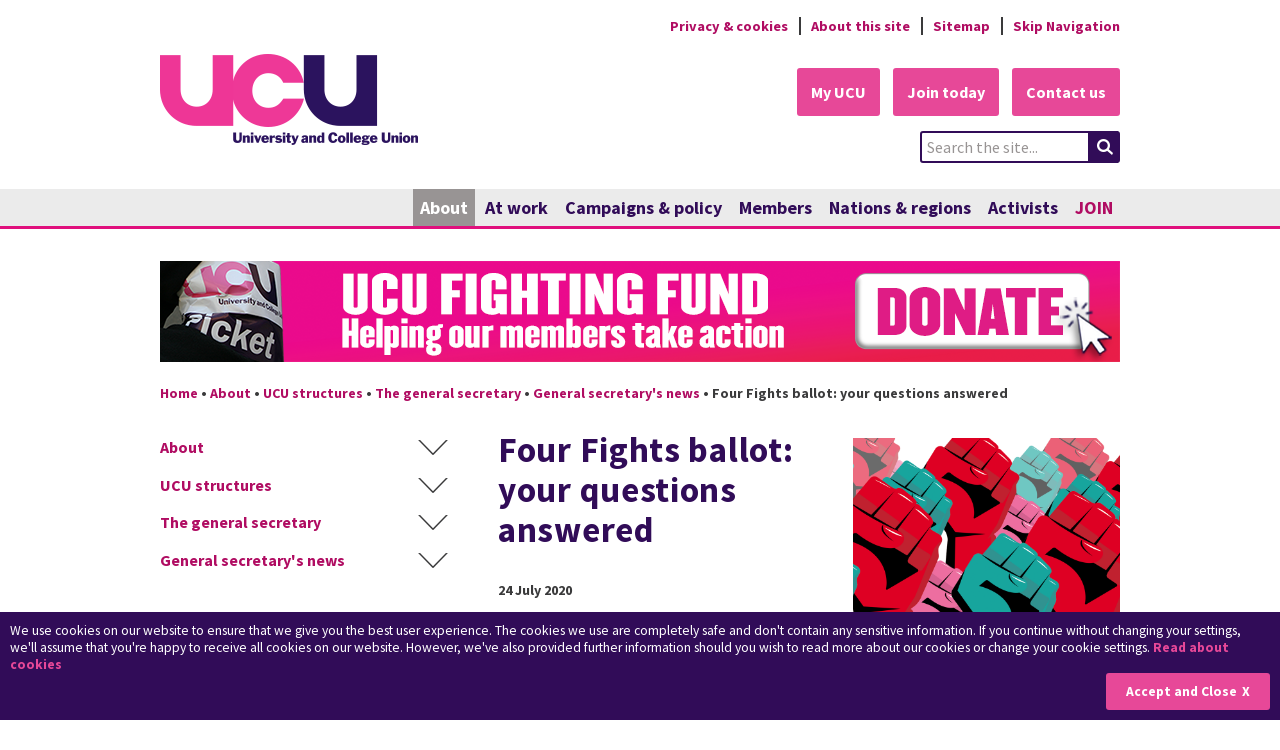

--- FILE ---
content_type: text/html;charset=UTF-8
request_url: https://www.ucu.org.uk/article/10910/Four-Fights-ballot-your-questions-answered
body_size: 9625
content:
<!DOCTYPE html PUBLIC "-//W3C//DTD XHTML 1.0 Transitional//EN" "http://www.w3.org/TR/xhtml1/DTD/xhtml1-transitional.dtd">
<html xmlns="http://www.w3.org/1999/xhtml" xml:lang="en-gb" lang="en-gb"><head>
	<title>UCU - Four Fights ballot: your questions answered</title>

	<meta http-equiv="Content-Type" content="text/html; charset=utf-8" />
	<meta http-equiv="Content-Style-Type" content="text/css" />
	<meta http-equiv="Content-Script-Type" content="text/javascript" />

	<meta name="viewport" content="width=device-width, initial-scale=1.0 , user-scalable=yes" />
		
		<script>(function(w,d,s,l,i){w[l]=w[l]||[];w[l].push({'gtm.start':
		new Date().getTime(),event:'gtm.js'});var f=d.getElementsByTagName(s)[0],
		j=d.createElement(s),dl=l!='dataLayer'?'&l='+l:'';j.async=true;j.src=
		'//www.googletagmanager.com/gtm.js?id='+i+dl;f.parentNode.insertBefore(j,f);
		})(window,document,'script','dataLayer','GTM-T2SNRD');</script>

	
	<meta property="og:url" content="https://www.ucu.org.uk/article/10910/Four-Fights-ballot-your-questions-answered" />
	<meta property="og:title" content="Four Fights ballot: your questions answered" />
	<meta property="og:description" content="To the thousands of members who have already voted in the consultative ballot on the employers' offer in our Four Fights dispute - thank you." />
	<meta property="og:image" content="https://www.ucu.org.uk/media/10495/Autumn-action-fists/image/autumn19_heaction_fistsonly.png" />
	<meta name="twitter:card" content="summary_large_image" />
	<meta name="twitter:site" content="@ucu" />
	<meta name="twitter:title" content="Four Fights ballot: your questions answered" />
	<meta name="twitter:description" content="To the thousands of members who have already voted in the consultative ballot on the employers' offer in our Four Fights dispute - thank you." />
	<meta name="twitter:image" content="https://www.ucu.org.uk/media/10495/Autumn-action-fists/image/autumn19_heaction_fistsonly.png" /><meta name="generator" content="Goss iCM - Intelligent Content Management" /><base href="https://www.ucu.org.uk/"></base>
	<link rel="preconnect" href="https://fonts.googleapis.com" />
	<link rel="preconnect" href="https://fonts.gstatic.com" crossorigin="" />
	<link rel="preload" as="style" href="https://fonts.googleapis.com/css2?family=Source+Sans+Pro:wght@300;400;600;700;900&amp;display=swap" />
	<link href="https://fonts.googleapis.com/css2?family=Source+Sans+Pro:wght@300;400;600;700;900&amp;display=swap" rel="stylesheet" /><script type="text/javascript" src="/themes/ucu/scripts/jquery/jquery.js?m=1657794730000"></script><script type="text/javascript" src="/themes/ucu/scripts/jquery/jquery-ui.min.js?m=1657794730000"></script><script type="text/javascript" src="/themes/ucu/scripts/json.js?m=1657794730000"></script><script type="text/javascript" src="/themes/ucu/scripts/jquery/json-rpc.js?m=1657794730000"></script><script type="text/javascript" src="/themes/ucu/scripts/analytics.js?m=1657794730000"></script><script type="text/javascript" src="/themes/ucu/scripts/jquery/jquery.jpanelmenu.js?m=1657794730000"></script><script type="text/javascript" src="/themes/ucu/scripts/slideNavigation.js?m=1657794730000"></script><script type="text/javascript" src="/themes/ucu/scripts/jRespond.min.js?m=1657794730000"></script><script type="text/javascript" src="/themes/ucu/scripts/javascripts.js?m=1657794730000"></script><link href="/themes/ucu/css/editor.css?m=1657794730000" rel="stylesheet" type="text/css" /><link href="/themes/ucu/css/style.css?m=1657794730000" rel="stylesheet" type="text/css" /><link href="/themes/ucu/css/colours.css?m=1657794730000" rel="stylesheet" type="text/css" /><link href="/themes/ucu/template/default/css/default.css?m=1657794732000" rel="stylesheet" type="text/css" /><link href="/themes/ucu/css/styleprint.css?m=1657794730000" rel="stylesheet" type="text/css" media="print" /><!--[if IE 7]><link href="/themes/ucu/css/ie7.css?m=1657794730000" rel="stylesheet" type="text/css" /><![endif]--><!--[if IE 9]><link href="/themes/ucu/css/ie9.css?m=1657794730000" rel="stylesheet" type="text/css" /><![endif]--><link href="/themes/ucu/css/responsive.css?m=1657794730000" rel="stylesheet" type="text/css" />
		<link href="/media/12158/Newsblog-styles/cssfile/newsitems.css" rel="stylesheet" type="text/css" />

	<link rel="icon" href="favicon.ico" type="image/x-icon" />
	<link rel="shortcut icon" href="favicon.ico" type="image/x-icon" />

	<link rel="apple-touch-icon" href="apple-touch-icon.png" />
	<link rel="apple-touch-icon" sizes="57x57" href="apple-touch-icon-57x57.png" />
	<link rel="apple-touch-icon" sizes="72x72" href="apple-touch-icon-72x72.png" />
	<link rel="apple-touch-icon" sizes="114x114" href="apple-touch-icon-114x114.png" />
	<link rel="apple-touch-icon" sizes="120x120" href="apple-touch-icon-120x120.png" />
	<link rel="apple-touch-icon" sizes="144x144" href="apple-touch-icon-144x144.png" />
	<link rel="apple-touch-icon" sizes="152x152" href="apple-touch-icon-152x152.png" />

	
	<script type="text/javascript">
		var SEARCH_URL = "https://www.ucu.org.uk/article/1865/Site-search";
	</script></head>

<body class="active-tab0">

<noscript><iframe src="https://www.googletagmanager.com/ns.html?id=GTM-T2SNRD" height="0" width="0" style="display:none;visibility:hidden"></iframe></noscript>
			<div id="cookiebanner">
				<div class="cookietext">
					We use cookies on our website to ensure that we give you the best user experience. The cookies we use are completely safe and don't contain any sensitive information. If you continue without changing your settings, we'll assume that you're happy to receive all cookies on our website. However, we've also provided further information should you wish to read more about our cookies or change your cookie settings.
					<a href="/privacy">Read about cookies</a>
				</div><a href="/article/10910/Four-Fights-ballot-your-questions-answered" class="cookieaccept" onclick="return hideCookieBanner();">Accept and Close</a>
			</div>
	<div class="spacer"></div>
	<div class="page-row top-utils">
		<div class="page-wrapper">
		<ul class="hori-list">
				<li class="odd first"><a href="/privacy">Privacy &amp; cookies</a>
				</li>
				<li class="even"><a href="/article/1963/About-this-site">About this site</a>
				</li>
				<li class="odd last"><a href="/article/1962/Sitemap" accesskey="3">Sitemap</a>
				</li>
			<li class="odd last skipnavigation">
				<a accesskey="s" href="https://www.ucu.org.uk/article/10910/Four-Fights-ballot-your-questions-answered#maincolumnwrapper">Skip Navigation</a>
			</li>
		</ul>
		</div>
	</div>

	<div class="page-row header">
		<div class="page-wrapper">
			<div class="header-item top-logo"><a href="/" title="Link to homepage" accesskey="1">
							<span class="logoPadding">
								<img src="/themes/ucu/images/toplogo.png?m=1657794730000" alt="Link to homepage" />
							</span></a>
			</div>

			<div class="ctaAndSearch">
		<div class="call-to-actions">
			<ul class="hori-list">
					<li class="odd first"><a href="/article/8903/My-UCU" class="button">My UCU</a>
					</li>
					<li class="even"><a href="/article/7669/Join-today" class="button">Join today</a>
					</li>
					<li class="odd last"><a href="/contacts" class="button">Contact us</a>
					</li>
			</ul>
		</div>
			<div class="site-search">
				<a class="mob-toggle button" href="#toggleMenu" title="Toggle Menu Visibility">Toggle Menu Visibility</a>
				<form action="/article/1865/Site-search" method="get">
					<fieldset>
						<legend>Search site</legend>
						<label for="q"><span>Search</span></label>
						<input type="text" name="q" id="q" class="searchkeyword" value="Search the site..." />
						<input type="submit" id="go" name="go" value="search" title="Search for entered keyword" class="search-btn" />
					</fieldset>
				</form>
			</div>
				<div class="clear"></div>
			</div>
		</div>
	</div>

	<div class="page-row top-level-nav">
		<div class="page-wrapper">
		<ul class="hori-list">
				<li class="odd first nav item0"><a href="/article/1685/About-UCU" class="onpath">
						About
					</a>
						
						<ul class="sub-menu">
								<li><a href="/news">
										News
									</a>
								</li>
								<li><a href="/structures" class="onpath">
										UCU structures
									</a>
								</li>
								<li><a href="/publications">
										UCU publications
									</a>
								</li>
								<li><a href="/events">
										Event calendar
									</a>
								</li>
								<li><a href="/article/2178/Working-together">
										Working together
									</a>
								</li>
								<li><a href="/internationalmore">
										UCU's international work
									</a>
								</li>
								<li><a href="/politicalfund">
										UCU political fund
									</a>
								</li>
								<li><a href="/vacancies">
										Work for us
									</a>
								</li>
								<li><a href="/article/2176/Our-history">
										Our history
									</a>
								</li>
						</ul>
				</li>
				<li class="even nav item1"><a href="/atwork">
						At work
					</a>
						
						<ul class="sub-menu">
								<li><a href="/pay">
										Pay
									</a>
								</li>
								<li><a href="/article/1869/Contracts-and-conditions">
										Contracts and conditions
									</a>
								</li>
								<li><a href="/pensions">
										Pensions
									</a>
								</li>
								<li><a href="/equality">
										Equality
									</a>
								</li>
								<li><a href="/healthenv">
										Health and safety
									</a>
								</li>
								<li><a href="/article/2476/Careers-and-professional-development">
										Careers and CPD
									</a>
								</li>
								<li><a href="/governance">
										Governance
									</a>
								</li>
						</ul>
				</li>
				<li class="odd nav item2"><a href="/campaigns">
						Campaigns &amp; policy
					</a>
						
						<ul class="sub-menu">
								<li><a href="/NewDealForFE">
										A New Deal for FE
									</a>
								</li>
								<li><a href="/stopthecutscampaign">
										Stop the Cuts
									</a>
								</li>
								<li><a href="/SaveAdultEducation">
										Save Adult Education
									</a>
								</li>
								<li><a href="/UnlockingFutures">
										Unlocking futures
									</a>
								</li>
								<li><a href="/your-support-is-needed">
										Your support is needed
									</a>
								</li>
								<li><a href="/wins">
										Winning at work
									</a>
								</li>
								<li><a href="/ClimateEmergency">
										Climate &amp; ecological emergency
									</a>
								</li>
								<li><a href="/article/8018/Build-the-Union">
										Build the Union
									</a>
								</li>
								<li><a href="/stampout">
										Stamp out casual contracts
									</a>
								</li>
								<li><a href="/workloadcampaign">
										Workload campaign
									</a>
								</li>
								<li><a href="/policyhub">
										UCU policy hub
									</a>
								</li>
								<li><a href="/stopprivatisation">
										Fighting privatisation
									</a>
								</li>
								<li><a href="/campaignupdate">
										UCU campaign update
									</a>
								</li>
						</ul>
				</li>
				<li class="even nav item3"><a href="/members">
						Members
					</a>
						
						<ul class="sub-menu">
								<li><a href="/support">
										Getting help
									</a>
								</li>
								<li><a href="/legal">
										UCU legal support
									</a>
								</li>
								<li><a href="/ucumembership">
										Your UCU membership
									</a>
								</li>
								<li><a href="/article/5707/Update-your-member-record">
										Update your membership
									</a>
								</li>
								<li><a href="/ucuplus">
										UCU member benefits
									</a>
								</li>
								<li><a href="/article/7576/Want-to-get-more-involved">
										Want to get more involved?
									</a>
								</li>
								<li><a href="/article/2957/UCU-member-networks">
										Member networks
									</a>
								</li>
								<li><a href="/fightingfund">
										UCU fighting fund
									</a>
								</li>
								<li><a href="/industrial-action">
										Taking industrial action
									</a>
								</li>
						</ul>
				</li>
				<li class="odd nav item4"><a href="/regions">
						Nations &amp; regions
					</a>
						
						<ul class="sub-menu">
								<li><a href="/scotland">
										UCU Scotland
									</a>
								</li>
								<li><a href="/wales">
										UCU Cymru
									</a>
								</li>
								<li><a href="/ni">
										UCU Northern Ireland
									</a>
								</li>
								<li><a href="/regionalcommittees">
										UCU in England
									</a>
								</li>
						</ul>
				</li>
				<li class="even nav item5"><a href="/getactive">
						Activists
					</a>
						
						<ul class="sub-menu">
								<li><a href="/resources">
										Activist/branch resources
									</a>
								</li>
								<li><a href="/article/13661/Bargaining-support-for-reps">
										Bargaining support for reps
									</a>
								</li>
								<li><a href="/article/2940/Branch-updates">
										Branch updates
									</a>
								</li>
								<li><a href="/annualmeetings">
										Annual member meetings
									</a>
								</li>
								<li><a href="/training">
										UCU training
									</a>
								</li>
								<li><a href="/article/3414/Annual-congress--sector-conference">
										Congress &amp; conference
									</a>
								</li>
								<li><a href="/elections">
										National elections
									</a>
								</li>
								<li><a href="/article/2803/Activist-FAQs">
										Activist FAQs
									</a>
								</li>
								<li><a href="/article/7681/Join-the-discussion">
										Join the discussion
									</a>
								</li>
								<li><a href="/article/12594/UCU-national-campaigns-team">
										Getting national support
									</a>
								</li>
						</ul>
				</li>
				<li class="odd last nav item6"><a href="/join">
						JOIN
					</a>
				</li>
		</ul>
		</div>
	</div>

	<div class="page-row main-content">
		<div class="page-wrapper">
			<div id="emergencybanner"><p>
		<span class="positionright inlineimage">
			<span class="inlineimage__inner"><a href="/fightingfund" title="Donate to the fighting fund ">
					<img src="/media/13589/Fighting-fund-banner/image/ff-banner_web_2311.png" alt="Fighting fund banner" width="960" height="101" /></a>
			</span>
		</span></p><p><style> /*#emergencybanner .positionleft.inlineimage, #emergencybanner .positionright.inlineimage { max-width: 49% !important; margin-bottom: 1.5em !important; } #emergencybanner .positionleft.inlineimage { margin-right: 0.5% !important; } #emergencybanner .positionright.inlineimage { margin-left: 0.5% !important; } @media(max-width:600px) { #emergencybanner .positionleft.inlineimage, #emergencybanner .positionright.inlineimage { max-width: 100% !important; margin: 0 0 1em 0 !important; } #emergencybanner { margin-bottom: -1em !important; } }*/ #emergencybanner .positionleft.inlineimage, #emergencybanner .positionright.inlineimage { max-width: 100% !important; margin: 0 0 -2em 0 !important; }</style><style>@media(max-width:600px) { #emergencybanner .positionfullwidth.inlineimage:nth-of-type(1) { display: none; } #emergencybanner .positionfullwidth.inlineimage:nth-of-type(2) { display: initial; } #emergencybanner .positionfullwidth.inlineimage:nth-of-type(3) { display: none; } #emergencybanner .positionfullwidth.inlineimage:nth-of-type(4) { display: block; margin: 12px 0 -3px 0 !important; } } @media(min-width:600.01px) { #emergencybanner .positionfullwidth.inlineimage:nth-of-type(1) { display: initial; } #emergencybanner .positionfullwidth.inlineimage:nth-of-type(2) { display: none; } #emergencybanner .positionfullwidth.inlineimage:nth-of-type(3) { display: block; margin: 12px 0 -7px 0 !important; } #emergencybanner .positionfullwidth.inlineimage:nth-of-type(4) { display: none; } }</style></p><p>&nbsp;</p>
			</div>
		<ol class="breadcrumb hori-list">
			<li><a href="/">Home</a></li>
					<li class="separator">&bull;</li>
				<li class="even first"><a href="/article/1685/About-UCU">About</a>
				</li>
					<li class="separator">&bull;</li>
				<li class="odd"><a href="/structures">UCU structures</a>
				</li>
					<li class="separator">&bull;</li>
				<li class="even"><a href="/jogrady">The general secretary</a>
				</li>
					<li class="separator">&bull;</li>
				<li class="odd"><a href="/article/10241/General-secretarys-news">General secretary's news</a>
				</li>
					<li class="separator">&bull;</li>
				<li class="even last"><span class="selected">Four Fights ballot: your questions answered</span>
				</li>
		</ol>

			<div id="maincolumnwrapper">
					<div class="col-left col">

					<ul id="leftnavigation">
													<li class="slice5 level1"><div><a href="/article/1685/About-UCU" class="parent">About</a></div></li>
													<li class="slice4 level2"><div><a href="/structures" class="parent">UCU structures</a></div></li>
													<li class="slice3 level3"><div><a href="/jogrady" class="parent">The general secretary</a></div></li>
													<li class="slice2 level4"><div><a href="/article/10241/General-secretarys-news" class="parent">General secretary's news</a></div></li>

					</ul>
					</div>
				<div class="col-right col">
		<div class="headingtext">
		<img src="/media/10495/Autumn-action-fists/image/autumn19_heaction_fistsonly.png" alt="Autumn action fists" class="page-icon" />
					<h1 class="heading">Four Fights ballot: your questions answered</h1>
		</div>
		<p class="blogdate">
			<strong>24 July 2020
			</strong><br />
		</p>
	    <div class="introtext">
	        <p>To the thousands of members who have already voted in the consultative ballot on the employers' offer in our Four Fights dispute - thank you.</p>
	    </div>
		<div class="textblock">
				<div class="bodytext"><p>If you have not voted, you should be receiving regular reminders with the link to vote. If you can't find the link in your inbox,&nbsp;<a href="https://yoursay.ucu.org.uk/s3/Replacement-eballot-request-HE-consultation-July-2020">please use this form to request a replacement.</a></p><p>Your elected reps on the higher education committee (HEC) are recommending that you vote to REJECT the offer. The advice drafted by the Four Fights negotiators on behalf of the HEC will appear when you click your link to vote, but it can also be&nbsp;<a href="https://www.ucu.org.uk/media/11019/HE-four-fights-eballot-insert/pdf/ucu_he-eballot-insert_jul20.pdf">found here.</a></p><p>Please do use your vote. To make any further progress in this dispute we don't just need an overall vote to reject - we need a good turnout to demonstrate to employers that we are serious about pushing for something better.&nbsp;</p><p><strong>Announcement of results: Wednesday 4.30pm</strong></p><p>I will hold an online event to announce the ballot result on Wednesday 29 July at 4.30pm, after the ballot window closes at 12 noon. We will email all members at the same time but if you want to get the results as soon as they are available and hear about what they will mean for the union over the next few months, please tune in via&nbsp;<a href="https://www.youtube.com/watch?v=5Prz56aep2w">YouTube,</a>&nbsp;<a href="https://www.facebook.com/ucu.campaigns/videos/292181358703306/">Facebook</a>&nbsp;or&nbsp;<a href="https://twitter.com/ucu">Twitter.</a></p><p><strong>If we reject the offer, what happens next?</strong>&nbsp;</p><p>Members have written to me asking about the implications of a vote to reject the offer, and whether it means we will have another postal ballot and another round of industrial action in the near future.&nbsp;</p><p>That will be up to our sovereign democratic decision-making body - the higher education sector conference (HESC), which meets in the autumn and is made up of delegates from all branches including yours. However, my assessment is that we will not make significant progress in this dispute if we are not able to threaten another wave of industrial action.&nbsp;</p><p>Employers did not make us a meaningful offer last time until we had a mandate and had called a substantial amount of strike action. But it is clear that the offer they did make is not satisfactory.&nbsp;<a href="https://www.ucu.org.uk/media/10928/Voting-outcomes-from-26-May-four-fights-and-USS-branch-delegate-meetings/pdf/Outcomes_of_26_May_Four_Fights_and_USS_branch_delegate_meetings.pdf">When branches were consulted,</a>&nbsp;a plurality of them believed that the HEC should recommend to reject the employers'&nbsp;offer (96 out of 203 weighted votes, versus 55 votes to accept).</p><p>Having listened to members, I believe that the main sticking point is the fact that the employers have only set sector-wide 'expectations'&nbsp;to reduce casualisation, inequality, and unmanageable workloads, rather than making firm, binding commitments and a clear timescale for delivery on those commitments.&nbsp;</p><p>If we want an offer with firm, binding commitments and a clear timescale for delivery, we will need to be willing to take more industrial action.&nbsp;</p><p>The action will need to be on a larger scale - not necessarily in terms of days, but in terms of the number of branches and members taking part in it. We need all branches covered by our collective bargaining framework to be involved in any action we take, so that every employer will be under pressure to offer us what we want.&nbsp;</p><p>We also need to creatively rethink our tactics and use an even wider range of methods to put pressure on employers. Collectively we cover a range of jobs across our institutions. We are a highly skilled and educated workforce. We need to think innovatively about how we can create strategic disruption at the right time, and develop a wider-ranging toolkit of industrial action that encompasses various methods to get us precisely what we need and deserve.&nbsp;</p><p>Everyone should be proud of our achievements this year. UCU members have stood up in unprecedented numbers and said they want a deal that transforms the sector's broken employment model. To achieve this, we need a great deal of leverage.&nbsp;</p><p>The first step to achieving that change will be a decisive vote to reject the employers' offer. That is why your HEC is recommending that you vote to reject.&nbsp;</p><p><strong>If we vote to reject the offer and then ballot for more industrial action, when will that happen?</strong>&nbsp;</p><p>I have also been asked what the timetable will be if we continue the dispute. This will be decided by a future higher education sector conference (HESC), to which branches send delegates, and I would not want to pre-empt that decision. There could be a ballot this autumn; alternatively, delegates might prefer to ballot later in the academic year.&nbsp;</p><p>I will be making my views clear to sector conference, but it is ultimately members (via their delegates) who decide the union's next steps in terms of ballots and industrial action.&nbsp;</p><p><strong>What happens if we accept the offer?</strong>&nbsp;</p><p>The negotiators have given&nbsp;<a href="https://www.ucu.org.uk/media/11019/HE-four-fights-eballot-insert/pdf/ucu_he-eballot-insert_jul20.pdf">clear advice on this</a>&nbsp;and&nbsp;if members vote to accept the offer, we will do our best to make sure that every employer is held to the expectations which they have signed up to, and enters into meaningful negotiations and consultation with branches over the issues at the heart of the Four Fights. We will commit the union's resources to making this happen, and our negotiators will monitor the progress institutions are making. However, accepting the offer will mean that there will be no improved offer on the pay element of our dispute for 2019-20.&nbsp;</p><p>If employers don't deliver properly on the offer, there is nothing to stop us from entering into another UK-wide dispute. Every year we take part in a round of collective bargaining, and each year provides us with an opportunity to enter into a dispute if we are not getting enough out of negotiations.&nbsp;</p><p><strong>What will happen to the Four Fights in the longer term?</strong>&nbsp;</p><p>As members you have responded positively to this year's Four Fights campaign because you can see how the issues of workload, inequality, casualisation and low pay are interlinked. As I have said in previous emails, those issues will remain priorities for the union for the foreseeable future no matter how you vote in this ballot. The question you are being asked to consider is a tactical one about whether we should escalate the current dispute or not.&nbsp;</p><p>Branches and the HEC have made their views clear: rather than relying on a loose framework of sector-wide 'expectations', we need to escalate and push for a better, firmer offer. Please therefore vote to REJECT the offer on the table.</p><p>Jo Grady<br />UCU general secretary</p>

				</div>
		</div>
		<span class="lastUpdated">Last updated:
			6 May 2022
		</span>
		<div class="content-links">
			<div class="links-bg"></div>
			<ul class="hori-list">
				<li class="print">
					<span>Print</span><a href="#print" class="printButton" title="Print this page">Print this page</a>
				</li>
					<li class="addthis padding">
						Share
						<div class="at-above-post"></div>
					</li>
			</ul>
		</div>

				</div>
			</div>
		</div>
	</div>
	<div class="page-wrapper campaign">
	</div>
	<div class="page-row footer">
		<div class="page-wrapper footer-links">
			<div class="footer-left footer-item"><a href="/" title="Link to homepage" accesskey="1">
							<img src="/themes/ucu/images/toplogo.png?m=1657794730000" alt="Link to homepage" /></a>
			</div>

			<div class="footer-right footer-item bottomUtilties">
		<ul class="hori-list footer-utils">
				<li class="odd first"><a href="/article/1865/Site-search">Site search</a>
				</li>
				<li class="even"><a href="/terms">Terms</a>
				</li>
				<li class="odd"><a href="/stayupdated">Stay updated</a>
				</li>
				<li class="even"><a href="/article/10352/Intranet">Intranet</a>
				</li>
				<li class="odd last"><a href="/getintouch">Get in touch</a>
				</li>
		</ul>
				<ul id="iconlinks" class="hori-list">

							<li>
				
				<a href="https://bsky.app/profile/ucu.org.uk" rel="external" title="UCU on Bluesky : This link opens in a new window">
					<img src="/media/14990/Bluesky/normal/Bluesky_400x400_1w4u6wh5wt9kv.jpg" alt="Bluesky : This link opens in a new window" width="24" height="24" onmouseover="this.src='/media/14990/Bluesky/highlight/Bluesky_overlay_1t5uwwjmr4nnz.png';" onmouseout="this.src='/media/14990/Bluesky/normal/Bluesky_400x400_1w4u6wh5wt9kv.jpg';" />
				</a>
							</li>

							<li>
				
				<a href="http://www.facebook.com/ucu.campaigns" rel="external" title="UCU campaigns on Facebook : This link opens in a new window">
					<img src="/media/7686/Facebook/normal/Facebook-n.png" alt="Facebook : This link opens in a new window" width="24" height="24" onmouseover="this.src='/media/7686/Facebook/highlight/Facebook-h.png';" onmouseout="this.src='/media/7686/Facebook/normal/Facebook-n.png';" />
				</a>
							</li>

							<li>
				
				<a href="https://www.instagram.com/ucunion/?hl=en" rel="external" title="UCU on Instagram : This link opens in a new window">
					<img src="/media/14991/Instagram/normal/Instagram_icon_1ah1itb77xi04_1.png" alt="Instagram : This link opens in a new window" width="24" height="24" onmouseover="this.src='/media/14991/Instagram/highlight/Instagram_highlight.png';" onmouseout="this.src='/media/14991/Instagram/normal/Instagram_icon_1ah1itb77xi04_1.png';" />
				</a>
							</li>

							<li>
				
				<a href="https://twitter.com/ucu" rel="external" title="Follow UCU on Twitter : This link opens in a new window">
					<img src="/media/7685/Twitter/normal/x-twitter_1nv47w507411g.png" alt="Twitter : This link opens in a new window" width="24" height="24" onmouseover="this.src='/media/7685/Twitter/highlight/x-twitter-footer-highlight_iy2uy9go9whl.png';" onmouseout="this.src='/media/7685/Twitter/normal/x-twitter_1nv47w507411g.png';" />
				</a>
							</li>
				</ul>
			</div>
		</div>
		<div class="page-wrapper footer-address">
			<p id="footerAddress">UCU &nbsp;&nbsp;|&nbsp;&nbsp;University and College Union, Carlow Street, London NW1 7LH<br/>
Telephone: 020 7756 2500
</p>
			<p>
				<span id="copyright">&copy; Copyright UCU <script type="text/javascript">document.write(new Date().getFullYear());</script>
				</span>
				|
				<span id="powered">
					<a rel="external" title="Web content management by GOSS iCM" href="//www.gossinteractive.com">Powered by GOSS iCM</a>
				</span>
			</p>
		</div>
	</div>
		<script type="text/javascript" src="//s7.addthis.com/js/300/addthis_widget.js#pubid=ucunion"></script>
			<script type="text/javascript">
      			var addthis_config = {
         			data_ga_property: 'UA-10997166-1',
         			data_ga_social : true
      			};
			</script>
</body>

</html>

--- FILE ---
content_type: text/css;charset=UTF-8
request_url: https://www.ucu.org.uk/themes/ucu/template/default/css/default.css?m=1657794732000
body_size: 131
content:
div.headingtext img.page-icon{float:right;display:inline-block;vertical-align:text-bottom;margin:0 .2em 0 .5em}.introtext p{margin:0 0 1em 0}

--- FILE ---
content_type: text/css;charset=UTF-8
request_url: https://www.ucu.org.uk/themes/ucu/css/responsive.css?m=1657794730000
body_size: 1278
content:
@media(min-width:282px){.spacer{height:52px}}@media(min-width:480px){.hori-list{display:inline-block;margin:0;padding:0;vertical-align:middle}.hori-list li{display:inline-block}.hori-list li a{display:block}#forums{overflow-x:visible}#jPanelMenu-menu .hori-list li{display:block}#relatedimages{float:left;width:auto;margin:0 1em 1em 0}.landing-list{list-style:none;margin:10px -1.66%;padding:0}.landing-list>li{display:block;float:left;font-size:16px;font-size:1rem;margin:0 1.66% 30px;padding:0;position:relative;width:30%;vertical-align:top}.landing-2-col>li{width:46.6%}.landing-list>li ul{margin:0;padding:0}.landing-list>li ul li{display:inline;line-height:135%}.top-utils .page-wrapper{text-align:center}.top-utils .hori-list{display:inline-block}.top-utils li a{display:inline}.top-utils li{padding-left:10px;margin-left:8px}.top-utils li:first-child{border:0;margin-left:0;padding-left:0}.mob-util-nav{display:none}.top-logo{padding:0 0 15px 0}.bottomUtilties{float:right}.footer-item{display:inline-block;vertical-align:top}.footer-left{width:20%}.footer-right{text-align:right;width:80%}.footer-utils li:before{content:"|";display:inline;font-weight:bold;margin-right:4px}.footer-utils li:first-child:before{display:none}.footer-utils li a,.footer-utils li span{display:inline-block}.footer-utils li a:hover,.footer-utils li a:focus{text-decoration:underline}#iconlinks{margin-top:0;margin-left:20px}}@media(min-width:640px){.hori-list{margin-left:.75em}.header-item{display:inline-block;vertical-align:top}.header-left{width:40%}.header-right{text-align:right;width:60%}.site-search{text-align:left}.top-utils .page-wrapper{text-align:right;margin-bottom:.5em;float:right;max-width:70%;padding:0}.top-logo{display:block;float:left;width:auto;position:relative;top:-1em;max-width:30%}.top-logo a{padding-left:10px}.top-logo .logoPadding{padding-left:10px;display:block}.header .page-wrapper{padding:0}.ctaAndSearch{display:block;float:right;margin-bottom:26px}.call-to-actions .button,.call-to-actions span{font-size:16px;font-size:1rem;font-weight:bold;margin:0 0 0 10px;padding:10px;width:auto}.call-to-actions{padding:15px 0;text-align:right;width:auto}.call-to-actions .hori-list{width:auto}.call-to-actions li{width:auto}.col-left{float:left;margin-right:50px;width:30%}.col-right{overflow:hidden}.footer{margin-top:50px}}@media(min-width:760px){.top-utils{padding-top:15px;padding-bottom:0}.top-utils .page-wrapper{float:none;max-width:960px;padding:0 10px}.header .page-wrapper{padding:0 10px}.top-logo{top:-1.5em;max-width:none}.top-logo .logoPadding{padding:30px 0 0 0}.top-logo a{padding:0}.page-wrapper{margin:0 auto;max-width:960px;padding:0 20px}.top-level-nav{margin-bottom:2em;text-align:right}.top-level-nav .hori-list>li>.active{background:#989494;color:white;text-decoration:none}.top-level-nav .active{text-decoration:none}.top-level-nav .hori-list{display:block}.top-level-nav .hori-list>li>a,.top-level-nav .hori-list>li>span{display:block;font-size:16px;font-size:1rem;font-weight:bold;padding:7px}.sub-menu{display:none;position:absolute;border:3px solid #989494;background-color:#ebebeb;margin:0;padding:0;z-index:5;font-size:14px;font-size:.875rem}.top-level-nav li:hover>ul{display:block}.top-level-nav li:hover>a{background-color:#989494;color:#fff!important;transition:color 0}.sub-menu li{display:block;text-align:left}.sub-menu li:hover>a{background-color:#7a7878}.sub-menu a,.sub-menu span{color:#310c58;padding:5px 10px;min-width:150px}.sub-menu span{font-weight:bold;display:block;color:#fff;background-color:#7a7878}.sub-menu a:hover,.sub-menu a:focus{color:#b00c62}.mob-toggle{display:none}.site-search{background:0;display:block;float:right;max-width:300px;padding:0;position:relative;width:100%}.spacer{height:0;display:none}}@media(min-width:800px){.call-to-actions .button,.call-to-actions span{font-size:16px;font-size:1rem;padding:14px}.top-level-nav .hori-list>li>a,.top-level-nav .hori-list>li>span{font-size:16px;font-size:1rem}}@media(min-width:960px){.top-level-nav .hori-list>li>a,.top-level-nav .hori-list>li>span{font-size:18px;font-size:1.125rem}.top-logo .logoPadding{padding:15px 0 0 0}.related .forms li,.related .documents li{display:inline-block;width:49%}#login #recaptcha_area{margin:1em 0 0 40%}}@media(max-width:1200px){.last .sub-menu{margin:0 0 0 -9%}}

--- FILE ---
content_type: text/css;charset=UTF-8
request_url: https://www.ucu.org.uk/themes/ucu/css/styleprint.css?m=1657794730000
body_size: 727
content:
*{overflow:visible!important}body{background:#fff;color:#000;font-size:.75em}h1,h2,h3,h4,h5,h6{color:#000;font-weight:bold;margin:0;padding:.5em 0;text-align:left}h1{font-size:1.5em}h2{font-size:1.4em}h3{font-size:1.3em}h4{font-size:1.2em}h5{font-size:1.1em}h6{font-size:1em}#topbanner,#toplevel,#toputilnav,#leftcolumn,#contentlinks,#footer,.noprint,#atozbar,#headerutilnav,#banner,#breadcrumb,.menu,#secondlevel,#heropanel,#news,#relatedflash,#toplogo,.newsflash,#related,#powered{display:none}#pagewrapper{min-width:0}#maincolumnwrapper{margin:0;overflow:hidden;width:100%}#contentfullwidth #centrecolumn,#contentfullwidth .blue_header,#contentrightnav #centrecolumn,#contentrightnav .blue_header,.blue_header h1{margin:0;padding-left:0}#contentrightnav{float:none;width:100%}#contentrightnav .contentleft{float:none;margin:0;right:0;width:100%}#contentrightnav .contentbodywrap{float:none;left:0;width:100%}#relatedimages{float:left}#relatedthumbs{margin:0 0 1em 0;overflow:hidden;width:100%}#contentfullwidth{float:none}.morelinks{clear:left;float:left}#relatedthumbs{margin:0 0 1em 0;overflow:hidden;width:246px}#contactlist .detailslink{display:none!important}#recurfieldwrapper{display:block!important}#downloads h2{clear:both;display:block!important}#downloads ul{border:1px solid #ddd}.icmform{border:1px solid #ddd}.icmformrecaptcha{display:none!important}#forumcontrol{overflow:hidden!important}#heropanel,#newspanel{display:none!important}#landing .item .title{padding-left:0!important}#contributoractions{display:none!important}#eventlist{overflow:hidden}#eventlist .event,#eventlist .event .article{clear:both}.top-utils,.header,.top-level-nav,.breadcrumb,.newsflash,.content-links,#related,#disqus_thread,#comments,.campaign,.footer{display:none!important}.col-left{display:none!important}#leftnavigation{display:none!important}#emergencybanner,#newsflash{display:none!important}

--- FILE ---
content_type: application/javascript
request_url: https://www.ucu.org.uk/themes/ucu/scripts/slideNavigation.js?m=1657794730000
body_size: 717
content:
(function(a){a.fn.slideNavigation=function(h,m){function n(a){return a.CssClass?'\x3cul class\x3d"'+a.CssClass+'"\x3e\x3c/ul\x3e':"\x3cul\x3e\x3c/ul\x3e"}function f(a){a.CssClass=a.CssClass?' class\x3d"'+a.CssClass+'"':"";a.content=a.href?'\x3ca href\x3d"'+a.href+'"\x3e'+a.content+"\x3c/a\x3e":"\x3cspan\x3e"+a.content+"\x3c/span\x3e";return"\x3cli"+a.CssClass+"\x3e"+a.content+"\x3c/li\x3e"}var b=a.extend({id:"slidenavigation",titleCssClass:"title",moreCssClass:"more",moretitle:"More..."},m);if(!a("#"+
b.id).length&&h.length){a("body").prepend('\x3cdiv id\x3d"'+b.id+'"\x3e\x3c/div\x3e');for(var g=0;g<h.length;g++){var k=a("#"+b.id),c=a.extend({CssClass:"menu"+g,min:1,max:2},h[g]),d=a(c.items),e;d.length>=c.min&&(k.append(n({CssClass:c.CssClass})),e=k.children("."+c.CssClass),c.title&&e.append(f({content:c.title,CssClass:b.titleCssClass})),d.slice(0,c.max).each(function(){e.append(f({content:a(this).html(),href:a(this).attr("href")}))}),d.length>c.max&&(e.append(f({content:b.moretitle,href:"#",CssClass:b.moreCssClass})),
d.slice(c.max,d.length).each(function(){e.append(f({content:a(this).html(),href:a(this).attr("href")}))})));a(c.hide).addClass("replacedby"+b.id)}a("body").prepend('\x3cdiv id\x3d"'+b.id+'toggle"\x3e\x3c/div\x3e');a("#slidenavigationtoggle").append("\x3cdiv id\x3dmobmenu\x3e\x3c/div\x3e");a("#mobmenu").click(function(){a("#"+b.id+", #"+b.id+"toggle").toggleClass("expanded")});var l=function(){if(801>a(window).width()){var b=a("#toplevelsearch").detach();a("#slidenavigationtoggle").append(b)}else b=
a("#toplevelsearch").detach(),a("#toplevelnav").prepend(b)};l();a(window).resize(function(){l()});a("#"+b.id+" ul li.more a").bind("click",function(){a(this).parent().addClass("expanded");return!1})}return this}})(jQuery);

--- FILE ---
content_type: application/javascript
request_url: https://www.ucu.org.uk/themes/ucu/scripts/analytics.js?m=1657794730000
body_size: 609
content:
var Analytics=function(){function c(a,b,c,e,f){_gaq&&(d('GA Event track setup: "'+a.text()+'" \x3d\x3e ['+b+"]["+c+"]["+e+"]["+f+"]"),a.bind("click",function(){d("Tracking event for link ["+a.text()+"]");_gaq.push(["_trackEvent","["+b+"]","["+c+"]","["+e+"]"],["_trackPageview",f])}))}function d(a){window.console&&console.log&&console.log(a)}function e(a){return null!=(m=RegExp("id([0-9]+)","g").exec(a.attr("class")))?m[1]:""}return{addClickEvent:function(a){a.hasClass("inlinemedia")||a.hasClass("media")?
this.addMediaTrackEvent(a):a.hasClass("inlinelink")||a.hasClass("offsitelink")?this.addOffsiteLinkTrackEvent(a):0==a.attr("href").indexOf("mailto:")?this.addMailtoTrackEvent(a):this.addTrackEvent(a)},addMailtoTrackEvent:function(a){var b=null!=(m=RegExp("mailto:(.+)","g").exec(a.attr("href")))?m[1]:"";c(a,"Mailto","Click",b,"/Mailto/Click/"+b)},addMediaTrackEvent:function(a){var b=e(a),d=null!=(m=RegExp("(.*).\\[|$","g").exec(a.text()))?m[1]:"";c(a,"Media","Click",b+"_"+d,"/Media/Click/"+(null!=(m=
RegExp("type([a-z_]+)","g").exec(a.attr("class")))?m[1]:"")+"_"+b+"/"+d)},addOffsiteLinkTrackEvent:function(a){var b=e(a)+"_"+a.text();c(a,"Link","Click",b,"/Link/Click/"+b)},addTrackEvent:function(a){var b=a.attr("href");c(a,"Link","Click",b,"/Link/Click/"+b)}}}();$(function(c){c("#bodytext a[href], #relatedlinks a[href], #relatedmedia a[href]").each(function(){Analytics.addClickEvent(c(this))})});